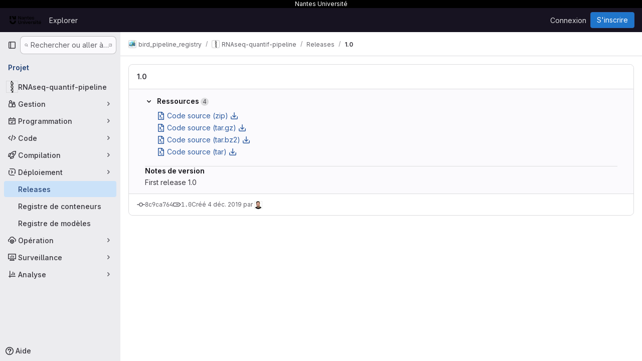

--- FILE ---
content_type: text/javascript; charset=utf-8
request_url: https://gitlab.univ-nantes.fr/assets/webpack/pages.projects.releases.show.75d962a3.chunk.js
body_size: 1755
content:
(this.webpackJsonp=this.webpackJsonp||[]).push([["pages.projects.releases.show"],{307:function(e,a,n){n("HVBj"),n("gjpc"),e.exports=n("VvpT")},VvpT:function(e,a,n){"use strict";n.r(a);n("byxs");var t=n("ewH8"),i=n("GiFX"),r=n("5v28"),s=n("NmEs"),l=n("jlnU"),o=n("/lV4"),d=n("8eaX"),c=n("lBNs"),u=n.n(c),m=n("9+77"),p=n("V594"),f=n("/127"),h={name:"ReleaseShowApp",components:{ReleaseBlock:p.a,ReleaseSkeletonLoader:f.a},inject:{projectPath:{default:""},tagName:{default:""}},props:{deployments:{type:Array,required:!1,default:function(){return[]}}},apollo:{release:{query:u.a,variables(){return{fullPath:this.projectPath,tagName:this.tagName}},update(e){var a;return null!==(a=e.project)&&void 0!==a&&a.release?Object(m.b)(e.project.release):null},result(e){e.error||this.release||this.showFlash(new Error(`No release found in project "${this.projectPath}" with tag "${this.tagName}"`))},error(e){this.showFlash(e)}}},mounted(){Object(d.a)(this.projectPath)},methods:{showFlash(e){Object(l.createAlert)({message:Object(o.i)("Release|Something went wrong while getting the release details."),captureError:!0,error:e})}}},v=n("tBpV"),k=Object(v.a)(h,(function(){var e=this._self._c;return e("div",{staticClass:"gl-mt-3"},[this.$apollo.queries.release.loading?e("release-skeleton-loader"):this.release?e("release-block",{attrs:{release:this.release,deployments:this.deployments}}):this._e()],1)}),[],!1,null,null,null).exports;t.default.use(i.b);const g=new i.b({defaultClient:Object(r.d)()});!function(){const e=document.getElementById("js-show-release-page");if(!e)return!1;const{projectPath:a,tagName:n,deployments:i}=e.dataset;let r;try{r=JSON.parse(i)}catch{r={}}new t.default({el:e,apolloProvider:g,provide:{projectPath:a,tagName:n},render:function(e){return e(k,{props:{deployments:Object(s.g)(r,{deep:!0})}})}})}()},lBNs:function(e,a,n){var t={kind:"Document",definitions:[{kind:"OperationDefinition",operation:"query",name:{kind:"Name",value:"oneRelease"},variableDefinitions:[{kind:"VariableDefinition",variable:{kind:"Variable",name:{kind:"Name",value:"fullPath"}},type:{kind:"NonNullType",type:{kind:"NamedType",name:{kind:"Name",value:"ID"}}},directives:[]},{kind:"VariableDefinition",variable:{kind:"Variable",name:{kind:"Name",value:"tagName"}},type:{kind:"NonNullType",type:{kind:"NamedType",name:{kind:"Name",value:"String"}}},directives:[]}],directives:[],selectionSet:{kind:"SelectionSet",selections:[{kind:"Field",name:{kind:"Name",value:"project"},arguments:[{kind:"Argument",name:{kind:"Name",value:"fullPath"},value:{kind:"Variable",name:{kind:"Name",value:"fullPath"}}}],directives:[],selectionSet:{kind:"SelectionSet",selections:[{kind:"Field",name:{kind:"Name",value:"id"},arguments:[],directives:[]},{kind:"Field",name:{kind:"Name",value:"release"},arguments:[{kind:"Argument",name:{kind:"Name",value:"tagName"},value:{kind:"Variable",name:{kind:"Name",value:"tagName"}}}],directives:[],selectionSet:{kind:"SelectionSet",selections:[{kind:"FragmentSpread",name:{kind:"Name",value:"Release"},directives:[]}]}}]}}]}}],loc:{start:0,end:205}};t.loc.source={body:'#import "../fragments/release.fragment.graphql"\n\nquery oneRelease($fullPath: ID!, $tagName: String!) {\n  project(fullPath: $fullPath) {\n    id\n    release(tagName: $tagName) {\n      ...Release\n    }\n  }\n}\n',name:"GraphQL request",locationOffset:{line:1,column:1}};var i={};t.definitions=t.definitions.concat(n("oiak").definitions.filter((function(e){if("FragmentDefinition"!==e.kind)return!0;var a=e.name.value;return!i[a]&&(i[a]=!0,!0)})));var r={};function s(e,a){for(var n=0;n<e.definitions.length;n++){var t=e.definitions[n];if(t.name&&t.name.value==a)return t}}t.definitions.forEach((function(e){if(e.name){var a=new Set;!function e(a,n){if("FragmentSpread"===a.kind)n.add(a.name.value);else if("VariableDefinition"===a.kind){var t=a.type;"NamedType"===t.kind&&n.add(t.name.value)}a.selectionSet&&a.selectionSet.selections.forEach((function(a){e(a,n)})),a.variableDefinitions&&a.variableDefinitions.forEach((function(a){e(a,n)})),a.definitions&&a.definitions.forEach((function(a){e(a,n)}))}(e,a),r[e.name.value]=a}})),e.exports=t,e.exports.oneRelease=function(e,a){var n={kind:e.kind,definitions:[s(e,a)]};e.hasOwnProperty("loc")&&(n.loc=e.loc);var t=r[a]||new Set,i=new Set,l=new Set;for(t.forEach((function(e){l.add(e)}));l.size>0;){var o=l;l=new Set,o.forEach((function(e){i.has(e)||(i.add(e),(r[e]||new Set).forEach((function(e){l.add(e)})))}))}return i.forEach((function(a){var t=s(e,a);t&&n.definitions.push(t)})),n}(t,"oneRelease")}},[[307,"runtime","main","commons-pages.projects-pages.projects.activity-pages.projects.alert_management.details-pages.project-2e472f70","commons-pages.projects.releases.index-pages.projects.releases.show"]]]);
//# sourceMappingURL=pages.projects.releases.show.75d962a3.chunk.js.map